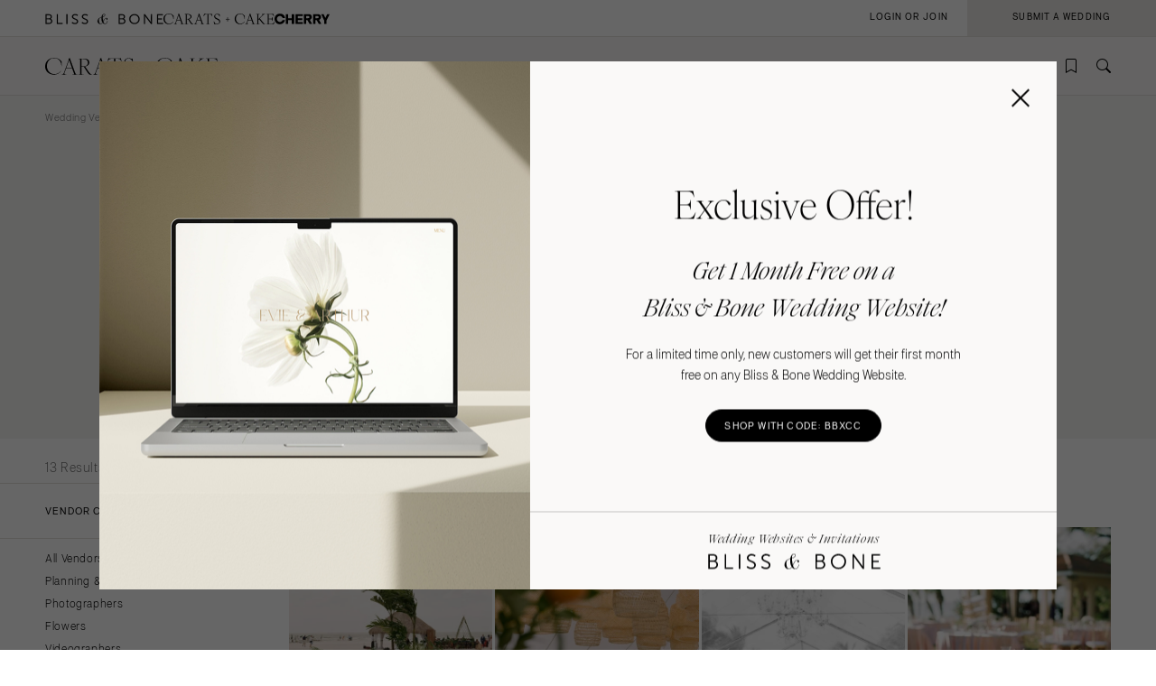

--- FILE ---
content_type: text/html; charset=UTF-8
request_url: https://caratsandcake.com/wedding-vendors/florida/tampa/wedding-rentals
body_size: 11990
content:
<!DOCTYPE HTML>
<html lang="en">
<head>
<link rel="preconnect" href="https://use.typekit.net">
<link rel="preconnect" href="https://cdnjs.cloudflare.com">
<meta charset="utf-8">
<meta name="viewport" content="width=device-width,initial-scale=1">
<meta name="theme-color" content="#ffffff">


		<title>Best Tampa Wedding Rentals &amp; Tampa Wedding Tent Rentals</title>
<meta name="description" content="Tampa Wedding Rentals: Your wedding decor should be the best—see Carats &amp; Cake&#039;s list of top Florida wedding rental companies for your dream wedding decor.">
<meta name="author" content="{author}">
<link rel="canonical" href="https://caratsandcake.com/wedding-vendors/florida/tampa/wedding-rentals">
<meta name="robots" content="INDEX, FOLLOW">

<!-- Open Graph -->
<meta property="og:title" content="Best Tampa Wedding Rentals &amp; Tampa Wedding Tent Rentals">
<meta property="og:description" content="Tampa Wedding Rentals: Your wedding decor should be the best—see Carats &amp; Cake&#039;s list of top Florida wedding rental companies for your dream wedding decor.">
<meta property="og:type" content="website">

<meta property="og:image" content="https://caratsandcake.com/_images/utility/Carats-and-Cake-fb.jpg">

<!-- Twitter Card -->
<meta name="twitter:card" content="summary">
<meta property="twitter:domain" content="https://caratsandcake.com">
<meta property="twitter:url" content="https://caratsandcake.com/wedding-vendors/florida/tampa/wedding-rentals">
<meta name="twitter:title" content="Best Tampa Wedding Rentals &amp; Tampa Wedding Tent Rentals">
<meta name="twitter:description" content="Tampa Wedding Rentals: Your wedding decor should be the best—see Carats &amp; Cake&#039;s list of top Florida wedding rental companies for your dream wedding decor.">
<meta name="twitter:image" content="https://caratsandcake.com/_images/utility/Carats-and-Cake-tw.jpg">
	

<link rel="icon" type="image/png" href="/favicon-96x96.png?v=2" sizes="96x96" />
<link rel="icon" type="image/svg+xml" href="/favicon.svg?v=2" />
<link rel="shortcut icon" href="/favicon.ico?v=2" />
<link rel="apple-touch-icon" sizes="180x180" href="/apple-touch-icon.png?v=2" />
<meta name="apple-mobile-web-app-title" content="Carats + Cake" />
<link rel="manifest" href="/site.webmanifest?v=2" />

<link rel="stylesheet preload" href="https://use.typekit.net/irr0rbw.css" type="text/css" media="all" as="style">
<link rel="stylesheet" href="https://caratsandcake.com/_css/global.css?20260113" type="text/css">

<link rel="stylesheet" href="https://caratsandcake.com/_css/search.css?20260113" type="text/css" />


<script src="https://cdnjs.cloudflare.com/ajax/libs/cash/8.1.0/cash.min.js"></script>
<script src="https://cdnjs.cloudflare.com/ajax/libs/gsap/3.13.0/gsap.min.js" integrity="sha512-NcZdtrT77bJr4STcmsGAESr06BYGE8woZdSdEgqnpyqac7sugNO+Tr4bGwGF3MsnEkGKhU2KL2xh6Ec+BqsaHA==" crossorigin="anonymous" referrerpolicy="no-referrer"></script>
<script src="https://cdnjs.cloudflare.com/ajax/libs/gsap/3.13.0/ScrollTrigger.min.js" integrity="sha512-P2IDYZfqSwjcSjX0BKeNhwRUH8zRPGlgcWl5n6gBLzdi4Y5/0O4zaXrtO4K9TZK6Hn1BenYpKowuCavNandERg==" crossorigin="anonymous" referrerpolicy="no-referrer"></script>
<script src="https://cdnjs.cloudflare.com/ajax/libs/gsap/3.13.0/ScrollToPlugin.min.js" integrity="sha512-kz526itdNcpyMs18TLPOhsnIeOIO1JywWKbbF77zR+ZKpZ4gwubXhwaURHpt5Se9AAqSK2j8ID0LnfXsB2Jkjg==" crossorigin="anonymous" referrerpolicy="no-referrer"></script>
<script src="https://caratsandcake.com/_scripts/cncMain-min.js?20260114"></script>

<script src="https://caratsandcake.com/_scripts/searchFunc-min.js?20260114"></script>



<!-- Google Tag Manager -->
<script>(function(w,d,s,l,i){w[l]=w[l]||[];w[l].push({'gtm.start':
new Date().getTime(),event:'gtm.js'});var f=d.getElementsByTagName(s)[0],
j=d.createElement(s),dl=l!='dataLayer'?'&l='+l:'';j.async=true;j.src=
'https://www.googletagmanager.com/gtm.js?id='+i+dl;f.parentNode.insertBefore(j,f);
})(window,document,'script','dataLayer','GTM-54MH59X');</script>
<!-- End Google Tag Manager -->


</head>

<body>


<!-- Google Tag Manager (noscript) -->
<noscript><iframe src="https://www.googletagmanager.com/ns.html?id=GTM-54MH59X"
height="0" width="0" style="display:none;visibility:hidden"></iframe></noscript>
<!-- End Google Tag Manager (noscript) -->



<nav id="mainNav">
	<ul>
		<li>
			<a class="dropList" title="Weddings" href="https://caratsandcake.com/featured-weddings">Weddings</a>
			<ul class="submenu">
				<li class="column list narrow">
					<div class="topHead"><span>Explore Weddings</span></div>
					<ul data-title="Explore Weddings">
						<li><a href="https://caratsandcake.com/cherry" title="Search Wedding Photos">Cherry</a></li>
						<li><a href="https://caratsandcake.com/featured-weddings" title="Explore Featured Weddings">Featured Weddings</a></li>
						<li><a href="https://caratsandcake.com/wedding-highlights" title="View the Highlight Gallery">Highlight Gallery</a></li>
						<li><a href="https://caratsandcake.com/weddings" title="All Weddings">All Weddings</a></li>
					</ul>
				</li>
				<li class="column list">
					<div class="topHead"><span>Get Featured</span></div>
					<ul data-title="Get Featured">
					<li><a rel="nofollow" class="loginButton loginAccButton" title="Join the Community">Join the Community</a></li>
						<li><a href="https://caratsandcake.com/submit-a-wedding" title="Submit a Wedding">Submit a Wedding</a></li>
						<li><a href="https://caratsandcake.com/about-cherry" title="About Cherry">About Cherry</a></li>
						<li><a href="https://caratsandcake.com/articles" title="Weddings 101">Weddings 101</a></li>
						<li><a href="https://caratsandcake.com/help-center" title="Help Center">Help Center</a></li>
					</ul>
				</li>
				<li class="column image">
				
					<div class="imgCont">
						<a href="https://caratsandcake.com/submit-a-wedding" class="topHead" title="Submit a Wedding">Submit a Wedding</a>
						<ul class="image">
							<li>
								<a href="https://caratsandcake.com/submit-a-wedding" title="Submit a Wedding">
									
										<img src="https://caratsandcake.com/_images/cache/rebecca-and-evan-samuel-lippke-3-266368-1764013248.webp" alt="Submit your Wedding to Carats & Cake" loading="lazy" width="190" height="285">
									
								</a>
							</li>
						</ul>
					</div>
				
				</li>
			</ul>
		</li>
		<li>
			<a class="dropList" title="Vendors" href="https://caratsandcake.com/featured-wedding-vendors">Vendors</a>
			<ul class="submenu">
				<li class="column list">
					<div class="topHead"><span>Build Your Vendor Team</span></div>
					<ul data-title="Build Your Vendor Team">
						
						<li><a href="https://caratsandcake.com/wedding-vendors" title="Search Wedding Vendors by Location">Search by Location</a></li>
						<li><a href="https://caratsandcake.com/wedding-vendors/wedding-planners" title="Search Wedding Planning & Design">Planning & Design</a></li>
						<li><a href="https://caratsandcake.com/wedding-vendors/wedding-photographers" title="Search Wedding Photographers">Photographers</a></li> 
						<li><a href="https://caratsandcake.com/wedding-vendors/wedding-florists" title="Search Wedding Florists">Flowers</a></li>
						<li><a href="https://caratsandcake.com/wedding-vendors/wedding-videographers" title="Search Wedding Videographers">Videographers</a></li>
						<li><a href="https://caratsandcake.com/wedding-vendors/wedding-content-creators" title="Search Content Creators">Content Creators</a></li>
						<li><a href="https://caratsandcake.com/wedding-vendors/wedding-caterers" title="Search Wedding Caterers">Catering</a></li>
						<li><a href="https://caratsandcake.com/wedding-vendors/wedding-cakes" title="Search Wedding Cakes">Cakes</a></li>
						<li><a href="https://caratsandcake.com/wedding-vendors/wedding-websites" title="Search Wedding Websites">Wedding Websites</a></li>
						<li><a href="https://caratsandcake.com/wedding-vendors/wedding-invitations" title="Search Wedding Invitations">Invitations</a></li>
						<li><a href="https://caratsandcake.com/wedding-vendors/online-wedding-invitations" title="Search Online Invitations">Online Invitations</a></li>
						<li><a href="https://caratsandcake.com/wedding-vendors/wedding-stationery" title="Search Wedding Stationery">Stationery</a></li>
						<li><a href="https://caratsandcake.com/wedding-vendors/wedding-hair-and-makeup" title="Search Wedding Hair & Makeup">Hair & Makeup</a></li>
						<li><a href="https://caratsandcake.com/wedding-vendors/wedding-bands" title="Search Wedding Bands">Bands</a></li>
						<li><a href="https://caratsandcake.com/wedding-vendors/wedding-djs" title="Search Wedding DJs">DJs</a></li>
						<li><a href="https://caratsandcake.com/wedding-vendors/wedding-music" title="Search Wedding Musicians">Music</a></li>
						<li><a href="https://caratsandcake.com/wedding-vendors/wedding-entertainment" title="Search Wedding Entertainment">Entertainment</a></li>
						<li><a href="https://caratsandcake.com/wedding-vendors/wedding-decor" title="Search Wedding Lighting & Decor">Lighting & Decor</a></li>
						<li><a href="https://caratsandcake.com/wedding-vendors/wedding-rentals" title="Search Wedding Rentals">Rentals</a></li>
						<li><a href="https://caratsandcake.com/wedding-vendors/wedding-officiants" title="Search Wedding Officiants">Officiants</a></li>
						<li><a href="https://caratsandcake.com/wedding-vendors/wedding-dresses" title="Search Wedding Dresses">Dresses</a></li>
						<li><a href="https://caratsandcake.com/wedding-vendors/wedding-shoes" title="Search Wedding Shoes">Shoes</a></li>
						<li><a href="https://caratsandcake.com/wedding-vendors/wedding-hair-accessories" title="Search Wedding Hair Accessories">Hair Accessories</a></li>
						<li><a href="https://caratsandcake.com/wedding-vendors/bridesmaid-dresses" title="Search Wedding Bridesmaid Dresses">Bridesmaid Dresses</a></li>
						<li><a href="https://caratsandcake.com/wedding-vendors/wedding-suits-wedding-tuxedos" title="Search Wedding Suits & Tuxedos">Suits & Tuxedos</a></li>
						<li><a href="https://caratsandcake.com/wedding-vendors/wedding-rings" title="Search Wedding Rings & Jewelry">Rings & Jewelry</a></li>
						<li><a href="https://caratsandcake.com/wedding-vendors/wedding-transportation-limos" title="Search Wedding Transportation & Limos">Transportation</a></li>
						<li><a href="https://caratsandcake.com/wedding-vendors/wedding-favors-gifts" title="Search Wedding Favors & Gifts">Favors & Gifts</a></li>


					</ul>
				</li>
				<li class="column list narrow">
					<div class="topHead"><span>For Vendors</span></div>
					<ul data-title="For Vendors">
						<li><a href="https://caratsandcake.com/why-carats-and-cake" title="Why Carats & Cake">Why Carats & Cake</a></li>
						<li><a href="https://caratsandcake.com/membership-features-and-pricing" title="Membership Features">Membership Features</a></li>
					<li><a rel="nofollow" class="loginButton loginAccButton" title="Create a Free Profile">Create a Free Profile</a></li>
						<li><a href="https://caratsandcake.com/submit-a-wedding" title="Submit a Wedding">Submit a Wedding</a></li>
						<li><a href="https://caratsandcake.com/help-center/claim-existing-profile" title="How to Claim an Existing Profile">How to Claim an Existing Profile</a></li>
					</ul>
				</li>
				<li class="column image">
				
					<div class="imgCont">
						<a href="https://caratsandcake.com/wedding-vendors" class="topHead" title="Explore Vendors">Explore Vendors</a>
						<ul class="image">
							<li>
								<a href="https://caratsandcake.com/wedding-vendors" title="Explore Vendors">
									
										<img src="https://caratsandcake.com/_images/cache/Barnes-Foundation-Wedding-00025-266367-1764013240.webp" alt="See Carats & Cake featured wedding vendors" loading="lazy" width="190" height="285">
									
								</a>
							</li>
						</ul>
					</div>
				
				</li>
			</ul>
		</li>
		<li>
			<a class="dropList" title="Venues" href="https://caratsandcake.com/featured-wedding-venues">Venues</a>
			<ul class="submenu">
				<li class="column list">
					<div class="topHead"><span>Find Your Venue</span></div>
					<ul data-title="Find Your Venue">
						
						<li><a href="https://caratsandcake.com/wedding-venues" title="Search Wedding Venues by Location">Search by Location</a></li>
						<li><a href="https://caratsandcake.com/wedding-venues/hotel" title="Search Resort & Hotel Wedding Venues">Resort & Hotel</a></li>
						<li><a href="https://caratsandcake.com/wedding-venues/event-space" title="Search Event Space Weddding Venues">Event Space</a></li> 
						<li><a href="https://caratsandcake.com/wedding-venues/vineyard" title="Search Vineyard Wedding Venues">Vineyard</a></li>
						<li><a href="https://caratsandcake.com/wedding-venues/estate" title="Search Estate Wedding Venues">Estate</a></li>
						<li><a href="https://caratsandcake.com/wedding-venues/country-club" title="Search Country Club Wedding Venues">Country Club</a></li>
						<li><a href="https://caratsandcake.com/wedding-venues/barn" title="Search Barn Wedding Venues">Barn</a></li>
						<li><a href="https://caratsandcake.com/wedding-venues/museum" title="Search Museum Wedding Venues">Museum</a></li>
						<li><a href="https://caratsandcake.com/wedding-venues/restaurant" title="Search Restaurant Wedding Venues">Restaurant</a></li>
						<li><a href="https://caratsandcake.com/wedding-venues/beach" title="Search Beach Wedding Venues">Beach</a></li>
						<li><a href="https://caratsandcake.com/wedding-venues/desert" title="Search Desert Wedding Venues">Desert</a></li>
						<li><a href="https://caratsandcake.com/wedding-venues/garden" title="Search Garden Wedding Venues">Garden</a></li>
						<li><a href="https://caratsandcake.com/wedding-venues/mountain" title="Search Mountain Wedding Venues">Mountain</a></li>
						<li><a href="https://caratsandcake.com/wedding-venues/outdoor" title="Search Outdoor Wedding Venues">Outdoor</a></li>
						<li><a href="https://caratsandcake.com/wedding-venues/waterfront" title="Search Waterfront Wedding Venues">Waterfront</a></li>
					</ul>
				</li>
				<li class="column list narrow">
					<div class="topHead"><span>For Venues</span></div>
					<ul data-title="For Vendors">
						<li><a href="https://caratsandcake.com/why-carats-and-cake" title="Why Carats & Cake">Why Carats & Cake</a></li>
						<li><a href="https://caratsandcake.com/membership-features-and-pricing" title="Membership Features">Membership Features</a></li>
					<li><a rel="nofollow" class="loginButton loginAccButton" title="Create a Free Profile">Create a Free Profile</a></li>
						<li><a href="https://caratsandcake.com/submit-a-wedding" title="Submit a Wedding">Submit a Wedding</a></li>
						<li><a href="https://caratsandcake.com/help-center/claim-existing-profile" title="How to Claim an Existing Profile">How to Claim an Existing Profile</a></li>
					</ul>
				</li>
				<li class="column image">
				
					<div class="imgCont">
						<a href="https://caratsandcake.com/wedding-venues" class="topHead" title="Explore Venues">Explore Venues</a>
						<ul class="image">
							<li>
								<a href="https://caratsandcake.com/wedding-venues" title="Explore Venues">
									
										<img src="https://caratsandcake.com/_images/cache/Shabei-and-Xiancong-Carmen-de-Los-Chapiteles-030-266366-1764013203.webp" alt="" loading="lazy" width="190" height="285">
									
								</a>
							</li>
						</ul>
					</div>
				
				</li>
			</ul>
		</li>
		<li>
			<a class="dropList" title="Venues" href="https://caratsandcake.com/why-carats-and-cake">Community</a>
			<ul class="submenu">
				<li class="column list narrow">
					<div class="topHead"><span>For Vendors & Venues</span></div>
					<ul data-title="For Vendors & Venues">
						<li><a href="https://caratsandcake.com/why-carats-and-cake" title="Why Carats & Cake">Why Carats & Cake</a></li>
						<li><a href="https://caratsandcake.com/membership-features-and-pricing" title="Membership Features">Membership Features</a></li>
					<li><a rel="nofollow" class="loginButton loginAccButton" title="Create a Free Profile">Create a Free Profile</a></li>
						<li><a href="https://caratsandcake.com/help-center/claim-existing-profile" title="How to Claim an Existing Profile">How to Claim an Existing Profile</a></li>
						<li><a href="https://caratsandcake.com/submit-a-wedding" title="Submit a Wedding">Submit a Wedding</a></li>
						<li><a href="https://caratsandcake.com/how-wedding-submissions-work" title="Lifecycle of a Submission">Lifecycle of a Submission</a></li>
					</ul>
				</li>
				<li class="column list">
					<div class="topHead"><span>For Couples</span></div>
					<ul data-title="For Couples">
					<li><a rel="nofollow" class="loginButton loginAccButton" title="Join the Community">Join the Community</a></li>
						<li><a href="https://caratsandcake.com/submit-a-wedding" title="Submit my Wedding">Submit my Wedding</a></li>
						<li><a href="https://caratsandcake.com/articles" title="Weddings 101">Weddings 101</a></li>
					</ul>
				</li>
				<li class="column image">
				
					<div class="imgCont">
						<a href="https://caratsandcake.com/account" class="topHead" title="Join the Community">Join the Community</a>
						<ul class="image">
							<li>
								<a href="https://caratsandcake.com/account" title="Join the Community">
									
										<img src="https://caratsandcake.com/_images/cache/sammy-richard-alice-mahran-join-2-266369-1764013255.webp" alt="" loading="lazy" width="190" height="285">
									
								</a>
							</li>
						</ul>
					</div>
				
				</li>
			</ul>
		</li>
	</ul>
</nav>

	
	<div id="mainContent">
	
		<header>
			<div class="topHeader">
				<div class="logoCont">
					<a href="https://blissandbone.com" class="logoSmall bandb" title="Find the Best Wedding Website and Top Websites for Weddings"></a>
					<a href="https://caratsandcake.com/" class="logoSmall candc" title="See the latest Weddings to Find a Wedding Venue and Build Your Wedding Vendor Team"></a>
					<a href="/cherry" class="logoSmall cherry" title="Search wedding photos"></a>
				</div>
			</div>
			<div class="navHeader">
				<a href="https://caratsandcake.com/" class="logo" title="See the latest Weddings to Find a Wedding Venue and Build Your Wedding Vendor Team"></a>
				<div id="topNav">
					<ul>
						
						<li><a rel="nofollow" class="icon-bookmark loginButton loginAccButton" title="Inspiration"></a></li>
						<li><a href="https://caratsandcake.com/search" class="icon-search" title="Search the site by typing in keywords"></a></li>
					</ul>
					<a class="menu" title="Open Menu"></a>
				</div>
			</div>
		</header>
		
		<div class="accountCont">
			<a rel="nofollow" class="accountNavLink loginHide loginAccButton"><span>Account</span></a>
			<ul class="accountNav">
				<li><a href="/account">Profile</a></li>
				<li><a href="/cherry/collections">Collections &#127826</a></li>
				<li><a href="https://caratsandcake.com/?ACT=16">Log Out</a></li>
			</ul>
			<a rel="nofollow" class="loginShow loginButton loginAccButton"><span>Login or Join</span></a>
			<a rel="nofollow" href="/submit-a-wedding" class="joinNow"><span>Submit a Wedding<span></a>
		</div>
		
		<script src="https://caratsandcake.com/_scripts/navigation-min.js?20260114"></script>
		
		





	


	
	<div class="searchSection">
		<section class="breadcrumb">
			<div class="breadcrumb-links smallText">
				
				<a href="https://caratsandcake.com/wedding-vendors" title="Wedding Vendors">Wedding Vendors</a> / 
				<a href="https://caratsandcake.com/wedding-vendors/florida" title="Florida Wedding Vendors">Florida Wedding Vendors</a> / <a href="https://caratsandcake.com/wedding-vendors/florida/tampa">Tampa Wedding Vendors</a> / 
				
				Tampa Wedding Rentals
			</div>
		</section>
		<section class="content" style="padding-top:0;">
			<div class="text">
				<h1>Tampa Wedding Rentals</h1>
				<p>Your ultimate source for Tampa wedding rentals is here. Browse our list of top wedding rental companies—from table linens to tents to lighting—and see photos of Tampa weddings with their designs. Then connect with your favorites.</p>
			</div>
			
	
	
	



<div id="searchWidget" data-action="/search" data-xid="">
	<div class="tabBar">
		<div class="categoryTab smallText"><a class="icon-rings " data-category="weddings" title="Weddings" rel="nofollow"><span>Weddings</span></a></div>
		<div class="categoryTab smallText"><a class="icon-vendors select" data-category="vendors" title="Vendors" rel="nofollow"><span>Vendors</span></a></div>
		<div class="categoryTab smallText"><a class="icon-venue " data-category="venues" title="Venues" rel="nofollow"><span>Venues</span></a></div>
	</div>
	<div class="searchBar">
		<div class="dropdown select">
			<div class="selectCustom">
				
				<div class="dropdownOptions dropdownOptionsLocation"><span>Select Location</span></div>
			</div>
			<div class="selectCont">
				<div class="selectDrop locations">
					<div class="listHead">
						<div class="locationHead preHeader"><a data-loc="us" class="select" title="United States" rel="nofollow">United States</a></div>
						<div class="locationHead preHeader"><a data-loc="int" title="International" rel="nofollow">International</a></div>
					</div>
					<ul class="listItems headings us select">
						<li style="width:100%;"><a class="onlineOnly" data-value="74996">Online Only</a></li>
						<li><a data-value="1,2" >Alabama</a>
							<ul>
								<li><a data-value="1" >Birmingham</a></li>
								<li><a data-value="2" >Montgomery</a></li>
							</ul>
						</li>
						<li><a data-value="3,alaska" >Alaska</a>
							<ul>
								<li><a data-value="3,anchorage" >Anchorage</a></li>
							</ul>
						</li>
						<li><a data-value="4,5,67388,6" >Arizona</a>
							<ul>
								<li><a data-value="4" >Phoenix </a></li>
								<li><a data-value="5" >Scottsdale</a></li>
								<li><a data-value="67388" >Sedona </a></li>
								<li><a data-value="6" >Tucson </a></li>
							</ul>
						</li>
						<li><a data-value="7,arkansas" >Arkansas</a>
							<ul>
								<li><a data-value="7,little-rock" >Little Rock</a></li>
							</ul>
						</li>
						<li><a data-value="8,9,10,11,12,13,14,15,16,17,18,19" >California</a>
							<ul>
								<li><a data-value="8" >Fresno</a></li>
								<li><a data-value="9" >Lake Tahoe</a></li>
								<li><a data-value="10" >Los Angeles</a></li>
								<li><a data-value="11" >Monterey</a></li>
								<li><a data-value="12" >Napa</a></li>
								<li><a data-value="13" >Orange County</a></li>
								<li><a data-value="14" >Palm Springs</a></li>
								<li><a data-value="15" >Sacramento</a></li>
								<li><a data-value="16" >San Diego</a></li>
								<li><a data-value="17" >San Francisco</a></li>
								<li><a data-value="18" >Santa Barbara</a></li>
								<li><a data-value="19" >Sonoma</a></li>
							</ul>
						</li>
						<li><a data-value="20,21,58414" >Colorado</a>
							<ul>
								<li><a data-value="20" >Aspen</a></li>
								<li><a data-value="21" >Denver</a></li>
								<li><a data-value="58414" >Vail</a></li>
							</ul>
						</li>
						<li><a data-value="22,23" >Connecticut</a>
							<ul>
								<li><a data-value="22" >Greenwich</a></li>
								<li><a data-value="23" >Hartford</a></li>
							</ul>
						</li>
						<li><a data-value="24,delaware" >Delaware</a>
							<ul>
								<li><a data-value="24,wilmington" >Wilmington</a></li>
							</ul>
						</li>
						<li><a data-value="130,61284,25,26,27,28,67387,29,30" >Florida</a>
							<ul>
								<li><a data-value="130" >Fort Lauderdale</a></li>
								<li><a data-value="61284" >Gainesville</a></li>
								<li><a data-value="25" >Jacksonville</a></li>
								<li><a data-value="26" >Miami</a></li>
								<li><a data-value="27" >Naples</a></li>
								<li><a data-value="28" >Orlando</a></li>
								<li><a data-value="67387" >Palm Beach</a></li>
								<li><a data-value="29" >Tallahassee</a></li>
								<li><a data-value="30" class="select">Tampa</a></li>
							</ul>
						</li>
						<li><a data-value="31,32" >Georgia</a>
							<ul>
								<li><a data-value="31" >Atlanta</a></li>
								<li><a data-value="32" >Savannah</a></li>
							</ul>
						</li>
						<li><a data-value="33,34,81763" >Hawaii</a>
							<ul>
								<li><a data-value="33" >Big Island</a></li>
								<li><a data-value="34" >Maui</a></li>
								<li><a data-value="81763" >Oahu</a></li>
							</ul>
						</li>
						<li><a data-value="35,idaho" >Idaho</a>
							<ul>
								<li><a data-value="35,boise" >Boise</a></li>
							</ul>
						</li>
						<li><a data-value="36,37" >Illinois</a>
							<ul>
								<li><a data-value="36" >Chicago</a></li>
								<li><a data-value="37" >Springfield</a></li>
							</ul>
						</li>
						<li><a data-value="38,indiana" >Indiana</a>
							<ul>
								<li><a data-value="38,indianapolis" >Indianapolis</a></li>
							</ul>
						</li>
						<li><a data-value="39,iowa" >Iowa</a>
							<ul>
								<li><a data-value="39,des-moines" >Des Moines</a></li>
							</ul>
						</li>
						<li><a data-value="40,kansas" >Kansas</a>
							<ul>
								<li><a data-value="40,kansas-city" >Kansas City</a></li>
							</ul>
						</li>
						<li><a data-value="41,kentucky" >Kentucky</a>
							<ul>
								<li><a data-value="41,louisville" >Louisville</a></li>
							</ul>
						</li>
						<li><a data-value="42,43" >Louisiana</a>
							<ul>
								<li><a data-value="42" >New Orleans</a></li>
								<li><a data-value="43" >Shreveport</a></li>
							</ul>
						</li>
						<li><a data-value="44,maine" >Maine</a>
							<ul>
								<li><a data-value="44,portland" >Portland</a></li>
							</ul>
						</li>
						<li><a data-value="45,maryland" >Maryland</a>
							<ul>
								<li><a data-value="45,baltimore" >Baltimore</a></li>
							</ul>
						</li>
						<li><a data-value="46,47,48" >Massachusetts</a>
							<ul>
								<li><a data-value="46" >Boston</a></li>
								<li><a data-value="47" >Cape Cod</a></li>
								<li><a data-value="38" >Lenox</a></li>
							</ul>
						</li>
						<li><a data-value="49,50,51" >Michigan</a>
							<ul>
								<li><a data-value="49" >Detroit</a></li>
								<li><a data-value="50" >Grand Rapids</a></li>
								<li><a data-value="51" >Northern Michigan</a></li>
							</ul>
						</li>
						<li><a data-value="52,minnesota" >Minnesota</a>
							<ul>
								<li><a data-value="52,minneapolis" >Minneapolis</a></li>
							</ul>
						</li>
						<li><a data-value="53,mississippi" >Mississippi</a>
							<ul>
								<li><a data-value="53,jackson" >Jackson</a></li>
							</ul>
						</li>
						<li><a data-value="54,55,56" >Missouri</a>
							<ul>
								<li><a data-value="54" >Kansas City</a></li>
								<li><a data-value="55" >Springfield</a></li>
								<li><a data-value="56" >St Louis</a></li>
							</ul>
						</li>
						
						<li><a class="onlineOnly" style="padding-top:30px;">&nbsp;</a></li>

						<li><a data-value="57,montana" >Montana</a>
							<ul>
								<li><a data-value="57,bozeman" >Bozeman</a></li>
							</ul>
						</li>
						<li><a data-value="58,nebraska" >Nebraska</a>
							<ul>
								<li><a data-value="58,lincoln" >Lincoln</a></li>
							</ul>
						</li>
						<li><a data-value="59,60" >Nevada</a>
							<ul>
								<li><a data-value="59" >Las Vegas</a></li>
								<li><a data-value="60" >Reno</a></li>
							</ul>
						</li>
						<li><a data-value="61,new-hampshire" >New Hampshire</a>
							<ul>
								<li><a data-value="61,manchester" >Manchester</a></li>
							</ul>
						</li>
						<li><a data-value="64,65" >New Jersey</a>
							<ul>
								<li><a data-value="64" >Northern New Jersey</a></li>
								<li><a data-value="65" >Southern New Jersey</a></li>
							</ul>
						</li>
						<li><a data-value="66,59444" >New Mexico</a>
							<ul>
								<li><a data-value="66" >Albuquerque</a></li>
								<li><a data-value="59444" >Santa Fe</a></li>
							</ul>
						</li>
						<li><a data-value="67,68,69,70,71,72,73,74,75" >New York</a>
							<ul>
								<li><a data-value="67" >Albany</a></li>
								<li><a data-value="68" >Brooklyn</a></li>
								<li><a data-value="69" >Buffalo</a></li>
								<li><a data-value="74" >Hamptons</a></li>
								<li><a data-value="70" >Long Island</a></li>
								<li><a data-value="71" >New York City</a></li>
								<li><a data-value="72" >Rochester</a></li>
								<li><a data-value="73" >Syracuse</a></li>
								<li><a data-value="75" >Westchester</a></li>
							</ul>
						</li>
						<li><a data-value="77,79,80" >North Carolina</a>
							<ul>
								<li><a data-value="77" >Charlotte</a></li>
								<li><a data-value="79" >Outer Banks</a></li>
								<li><a data-value="80" >Raleigh</a></li>
							</ul>
						</li>
						<li><a data-value="81,north-dakota" >North Dakota</a>
							<ul>
								<li><a data-value="81,fargo" >Fargo</a></li>
							</ul>
						</li>
						<li><a data-value="83,84,85" >Ohio</a>
							<ul>
								<li><a data-value="83" >Cincinnati</a></li>
								<li><a data-value="84" >Cleveland</a></li>
								<li><a data-value="85" >Columbus</a></li>
							</ul>
						</li>
						<li><a data-value="86,67389" >Oklahoma</a>
							<ul>
								<li><a data-value="86" >Oklahoma City</a></li>
								<li><a data-value="67389" >Tulsa</a></li>
							</ul>
						</li>
						<li><a data-value="87,oregon" >Oregon</a>
							<ul>
								<li><a data-value="87,portland" >Portland</a></li>
							</ul>
						</li>
						<li><a data-value="88,89,90,91,92" >Pennsylvania</a>
							<ul>
								<li><a data-value="88" >Allentown</a></li>
								<li><a data-value="89" >Harrisburg</a></li>
								<li><a data-value="90" >Philadelphia</a></li>
								<li><a data-value="91" >Pittsburgh</a></li>
								<li><a data-value="92" >Scranton</a></li>
							</ul>
						</li>
						<li><a data-value="62,63" >Rhode Island</a>
							<ul>
								<li><a data-value="62" >Newport</a></li>
								<li><a data-value="63" >Providence</a></li>
							</ul>
						</li>
						<li><a data-value="76,78" >South Carolina</a>
							<ul>
								<li><a data-value="76" >Charleston</a></li>
								<li><a data-value="78" >Columbia</a></li>
							</ul>
						</li>
						<li><a data-value="82,south-dakota" >South Dakota</a>
							<ul>
								<li><a data-value="82,sioux-falls" >Sioux Falls</a></li>
							</ul>
						</li>
						<li><a data-value="93,94,95" >Tennessee</a>
							<ul>
								<li><a data-value="93" >Knoxville</a></li>
								<li><a data-value="94" >Memphis</a></li>
								<li><a data-value="95" >Nashville</a></li>
							</ul>
						</li>
						<li><a data-value="96,97,98,99,100" >Texas</a>
							<ul>
								<li><a data-value="96" >Austin</a></li>
								<li><a data-value="97" >Dallas</a></li>
								<li><a data-value="98" >El Paso</a></li>
								<li><a data-value="99" >Houston</a></li>
								<li><a data-value="100" >San Antonio</a></li>
							</ul>
						</li>
						<li><a data-value="81764,101" >Utah</a>
							<ul>
								<li><a data-value="81764" >Park City</a></li>
								<li><a data-value="101" >Salt Lake City</a></li>
							</ul>
						</li>
						<li><a data-value="102,vermont" >Vermont</a>
							<ul>
								<li><a data-value="102,burlington" >Burlington</a></li>
							</ul>
						</li>
						<li><a data-value="103,104,105" >Virginia</a>
							<ul>
								<li><a data-value="103" >Charlottesville</a></li>
								<li><a data-value="104" >Richmond</a></li>
								<li><a data-value="105" >Virginia Beach</a></li>
							</ul>
						</li>
						<li><a data-value="106,107,108" >Washington</a>
							<ul>
								<li><a data-value="106" >Seattle</a></li>
								<li><a data-value="107" >Spokane</a></li>
								<li><a data-value="108" >Tacoma</a></li>
							</ul>
						</li>
						<li><a data-value="109" >Washington DC</a>
							<ul>
								<li></li>
							</ul>
						</li>
						<li><a data-value="110,west-virginia" >West Virginia</a>
							<ul>
								<li><a data-value="110,charleston" >Charleston</a></li>
							</ul>
						</li>
						<li><a data-value="111,112" >Wisconsin</a>
							<ul>
								<li><a data-value="111" >Green Bay</a></li>
								<li><a data-value="112" >Milwaukee</a></li>
							</ul>
						</li>
						<li><a data-value="113,114" >Wyoming</a>
							<ul>
								<li><a data-value="113" >Cheyenne</a></li>
								<li><a data-value="114" >Jackson Hole</a></li>
							</ul>
						</li>
						<br>
						<br>
					</ul>
					<ul class="listItems headings int">
						<li><a class="onlineOnly" data-value="74996">Online Only</a></li>
						<li><a data-value="128" >Africa</a>
							<ul>
								<li></li>
							</ul>
						</li>
						<li><a data-value="127" >Asia</a>
							<ul>
								<li></li>
							</ul>
						</li>
						<li><a data-value="125" >Australia</a>
							<ul>
								<li></li>
							</ul>
						</li>
						<li><a data-value="67118" >Bahamas</a>
							<ul>
								<li></li>
							</ul>
						</li>
						<li><a data-value="14488" >Canada</a>
							<ul>
								<li></li>
							</ul>
						</li>
						<li><a data-value="115" >Caribbean</a>
							<ul>
								<li></li>
							</ul>
						</li>
						<li><a data-value="67390" >Central America</a>
							<ul>
								<li></li>
							</ul>
						</li>
						<li><a data-value="99264,120,81762,123,119,85418,121,122" >Europe</a>
							<ul>
								<li><a data-value="99264" >Austria</a></li>
								<li><a data-value="120" >France</a></li>
								<li><a data-value="94962" >Germany</a></li>
								<li><a data-value="81762" >Greece</a></li>
								<li><a data-value="123" >Ireland</a></li>
								<li><a data-value="119" >Italy</a>
								<li><a data-value="85418" >Portugal</a></li>
								<li><a data-value="121" >Spain</a></li>
								<li><a data-value="122" >UK</a></li>
							</ul>
						</li>
						<li><a data-value="117,116,67034,71550,118" >Mexico</a>
							<ul>
								<li><a data-value="117" >Cancun</a></li>
								<li><a data-value="116" >Los Cabos</a></li>
								<li><a data-value="67034" >Merida</a></li>
								<li><a data-value="71550" >Mexico City</a></li>
								<li><a data-value="118" >Puerto Vallarta</a>
							</ul>
						</li>
						<li><a data-value="126" >New Zealand</a>
							<ul>
								<li></li>
							</ul>
						</li>
						<li><a data-value="129" >South America</a>
						<br>
						<br>
						<br>
						<br>
						<br>
						<br>
						<br>
						<br>
						<br>
						<br>
						<br>
						<br>
						</li>
					</ul>
				</div>	
			</div>
		</div>
		<div class="dropdown category weddings ">
			<div class="selectCustom">
				<div class="dropdownOptions"><span>Select Wedding Style</span></div>
			</div>
			<div class="selectCont">
				<div class="selectDrop">
					<ul class="listItems select">
						<li><a data-value="1">Boho</a></li>
						<li><a data-value="3">Classic</a></li>
						<li><a data-value="4">Edgy</a></li>
						<li><a data-value="5">Formal</a></li>
						<li><a data-value="2">Glam</a></li>
						<li><a data-value="6">Industrial</a></li>
						<li><a data-value="7">Modern</a></li>
						<li><a data-value="8">Rustic</a></li>
						<li><a data-value="9">Vintage</a></li>
						<li><a data-value="10">Intimate</a></li>
						<li><a data-value="11">Elopement</a></li>
						<li><a data-value="12">Indoor</a></li>
						<li><a data-value="13">Outdoor</a></li>
						<li><a data-value="14">Country</a></li>
						<li><a data-value="15">Desert</a></li>
						<li><a data-value="16">Forest</a></li>
						<li><a data-value="17">Garden</a></li>
						<li><a data-value="18">Mountain</a></li>
						<li><a data-value="19">Beach</a></li>
						<li><a data-value="20">Waterfront</a></li>
					</ul>
				</div>	
			</div>
		</div>
		<div class="dropdown category vendors select">
			<div class="selectCustom">
				<div class="dropdownOptions"><span>Select Vendor Category</span></div>
			</div>
			<div class="selectCont">
				<div class="selectDrop">
					<ul class="listItems select">
						<li><a data-value="14489">Planning & Design</a></li>
						<li><a data-value="14490">Photographers</a></li> 
						<li><a data-value="14492">Flowers</a></li>
						<li><a data-value="14493">Videographers</a></li>
						<li><a data-value="74143">Content Creators</a></li>
						<li><a data-value="14494">Catering</a></li>
						<li><a data-value="14495">Cakes</a></li>
						<li><a data-value="73151">Wedding Websites</a></li>
						<li><a data-value="14496">Invitations</a></li>
						<li><a data-value="73150">Online Invitations</a></li>
						<li><a data-value="83748">Stationery</a></li>
						<li><a data-value="14497">Hair & Makeup</a></li>
						<li><a data-value="14498">Bands</a></li>
						<li><a data-value="14499">DJs</a></li>
						<li><a data-value="14500">Music</a></li>
						<li><a data-value="83749">Entertainment</a></li>
						<li><a data-value="14501">Lighting & Decor</a></li>
						<li><a data-value="14502" class="select">Rentals</a></li>
						<li><a data-value="14503">Officiants</a></li>
						<li><a data-value="14504">Dresses</a></li>
						<li><a data-value="14505">Shoes</a></li>
						<li><a data-value="14506">Hair Accessories</a></li>
						<li><a data-value="14507">Bridesmaid Dresses</a></li>
						<li><a data-value="14508">Suits & Tuxedos</a></li>
						<li><a data-value="14509">Rings & Jewelry</a></li>
						<li><a data-value="83750">Transportation</a></li>
						<li><a data-value="83751">Favors & Gifts</a></li>

	
					</ul>
				</div>	
			</div>
		</div>
		<div class="dropdown category venues ">
			<div class="selectCustom">
				<div class="dropdownOptions preHeader"><span>Select Venue Type</span></div>
			</div>
			<div class="selectCont">
				<div class="selectDrop">
					<ul class="listItems select">
						<li><a data-value="23820">Resort & Hotel</a></li>
						<li><a data-value="23821">Event Space</a></li> 
						<li><a data-value="23822">Vineyard</a></li>
						<li><a data-value="23823">Estate</a></li>
						<li><a data-value="23824">Country Club</a></li>
						<li><a data-value="23825">Barn</a></li>
						<li><a data-value="23826">Museum</a></li>
						<li><a data-value="23827">Restaurant</a></li>
						<li><a data-value="23829">Beach</a></li>
						<li><a data-value="23830">Desert</a></li>
						<li><a data-value="23831">Garden</a></li>
						<li><a data-value="23832">Mountain</a></li>
						<li><a data-value="23833">Outdoor</a></li>
						<li><a data-value="23834">Waterfront</a></li>
					</ul>
				</div>	
			</div>
		</div>
		<a class="button large" title="Browse"><span>Browse</span></a>
	</div>
</div>

<script src="https://caratsandcake.com/_scripts/searchWidget-min.js?20260114"></script>

		</section>
	</div>


	
	<div id="searchResults">
		<aside>
			<div class="resultsCount">
				<p>13 Results</p>
			</div>
			

			
			<div class="filterList">
				<div class="selectButton open">
					<div class="filterHeader smallText"><span>Vendor Category</span></div>
				</div>



	
				<ul class="listItems">
					<li><a href="https://caratsandcake.com/wedding-vendors/florida" title="All Vendors">All Vendors</a></li> 
					<li><a href="https://caratsandcake.com/wedding-vendors/florida/tampa/wedding-planners" title="Wedding Planners">Planning & Design</a></li>
					<li><a href="https://caratsandcake.com/wedding-vendors/florida/tampa/wedding-photographers" title="Wedding Photographers">Photographers</a></li> 
					<li><a href="https://caratsandcake.com/wedding-vendors/florida/tampa/wedding-florists" title="Wedding Flowers">Flowers</a></li>
					<li><a href="https://caratsandcake.com/wedding-vendors/florida/tampa/wedding-videographers" title="Wedding Videographers">Videographers</a></li>
					<li><a href="https://caratsandcake.com/wedding-vendors/florida/tampa/wedding-content-creators" title="Wedding Content Creators">Content Creators</a></li>
					<li><a href="https://caratsandcake.com/wedding-vendors/florida/tampa/wedding-caterers" title="Wedding Catering">Catering</a></li>
					<li><a href="https://caratsandcake.com/wedding-vendors/florida/tampa/wedding-cakes" title="Wedding Cakes">Cakes</a></li>
					<li><a href="https://caratsandcake.com/wedding-vendors/florida/tampa/wedding-websites" title="Wedding Websites">Wedding Websites</a></li>
					<li><a href="https://caratsandcake.com/wedding-vendors/florida/tampa/wedding-invitations" title="Weddomg Invitations">Invitations</a></li>
					<li><a href="https://caratsandcake.com/wedding-vendors/florida/tampa/online-wedding-invitations" title="Online Invitations">Online Invitations</a></li>
					<li><a href="https://caratsandcake.com/wedding-vendors/florida/tampa/wedding-stationery" title="Weddting Stationery">Stationery</a></li>
					<li><a href="https://caratsandcake.com/wedding-vendors/florida/tampa/wedding-hair-and-makeup" title="Wedding Hair & Makeup">Hair & Makeup</a></li>
					<li><a href="https://caratsandcake.com/wedding-vendors/florida/tampa/wedding-bands" title="Wedding Bands">Bands</a></li>
					<li><a href="https://caratsandcake.com/wedding-vendors/florida/tampa/wedding-djs" title="Wedding DJs">DJs</a></li>
					<li><a href="https://caratsandcake.com/wedding-vendors/florida/tampa/wedding-music" title="Wedding Music">Music</a></li>
					<li><a href="https://caratsandcake.com/wedding-vendors/florida/tampa/wedding-entertainment" title="Weddting Entertainment">Entertainment</a></li>
					<li><a href="https://caratsandcake.com/wedding-vendors/florida/tampa/wedding-decor" title="Wedding Lighting & Decor">Lighting & Decor</a></li>
					<li><a href="https://caratsandcake.com/wedding-vendors/florida/tampa/wedding-rentals" class="select" title="Wedding Rentals">Rentals</a></li>
					<li><a href="https://caratsandcake.com/wedding-vendors/florida/tampa/wedding-officiants" title="Wedding Officiants">Officiants</a></li>
					<li><a href="https://caratsandcake.com/wedding-vendors/florida/tampa/wedding-dresses" title="Wedding Dresses">Dresses</a></li>
					<li><a href="https://caratsandcake.com/wedding-vendors/florida/tampa/wedding-shoes" title="Wedding Shoes">Shoes</a></li>
					<li><a href="https://caratsandcake.com/wedding-vendors/florida/tampa/wedding-hair-accessories" title="Wedding Hair Accessories">Hair Accessories</a></li>
					<li><a href="https://caratsandcake.com/wedding-vendors/florida/tampa/bridesmaid-dresses" title="Bridesmaid Dresses">Bridesmaid Dresses</a></li>
					<li><a href="https://caratsandcake.com/wedding-vendors/florida/tampa/wedding-suits-wedding-tuxedos" title="Wedding Suits & Tuxedos">Suits & Tuxedos</a></li>
					<li><a href="https://caratsandcake.com/wedding-vendors/florida/tampa/wedding-rings" title="Wedding Rings">Rings & Jewelry</a></li>
					<li><a href="https://caratsandcake.com/wedding-vendors/florida/tampa/wedding-transportation-limos" title="Weddting Transportation">Transportation</a></li>
					<li><a href="https://caratsandcake.com/wedding-vendors/florida/tampa/wedding-favors-gifts" title="Weddting Favors & Gifts">Favors & Gifts</a></li>

				</ul>


			</div>
			
			<div class="filterList">
				<div class="createOrClaimLink">
				<a href="/help-center/claim-existing-profile" class="textWrap" title="Create or Claim Your Free Profile">
				<div class="preHeader" style="margin-bottom:.25em;">Not on This List?</div>
				<div class="minorText ital">Create or Claim your Free Profile&nbsp;&gt;</div>
				</a>
				</div>
			</div>

		</aside>
		
		<main>
			<div class="listDisplayControls">
				<div class="filterTags">

				</div>
				<div class="viewDisplay">
						<a class="filterButton"><div class="smallText">Filter</div></a>
					
						<div class="resultsCount smallText">13 Results</div>
					<div class="displayLinks">
					<br><br>
					
					</div>
				</div>
			</div>

			
			
			<div class="results grid">
			
			
				<a href="https://caratsandcake.com/vendor/vivant" class="article " title="Vivant">
					<div class="image">
					
						
							<img src="/_images/webcache3/cropped_vivant-thumb_-_abcdef_-_03a9de1d955b364df3ec704af30a2c98e952cead.webp" alt="Vivant" loading="lazy" width="240" height="360">
						
					
					</div>
					<div class="text">
						
						<div class="preHeader">Rentals</div>
						<div class="subHeader">Vivant</div>
						<div class="minorText ital">Tampa, Florida</div>
						
					</div>
				</a>
			
				<a href="https://caratsandcake.com/vendor/niche-event-rentals" class="article " title="Niche Event Rentals">
					<div class="image">
					
						
							<img src="/_images/webcache3/cropped_niche-event-rentals-thumb_-_abcdef_-_03a9de1d955b364df3ec704af30a2c98e952cead.webp" alt="Niche Event Rentals" loading="lazy" width="240" height="360">
						
					
					</div>
					<div class="text">
						
						<div class="preHeader">Rentals</div>
						<div class="subHeader">Niche Event Rentals</div>
						<div class="minorText ital">Tampa, Florida</div>
						
					</div>
				</a>
			
				<a href="https://caratsandcake.com/vendor/us-tent-rental" class="article " title="U.S. Tent Rental">
					<div class="image">
					
						
							<img src="/_images/webcache3/cropped_u_s-tent-rental-thumb_-_abcdef_-_03a9de1d955b364df3ec704af30a2c98e952cead.webp" alt="U.S. Tent Rental" loading="lazy" width="240" height="360">
						
					
					</div>
					<div class="text">
						
						<div class="preHeader">Rentals</div>
						<div class="subHeader">U.S. Tent Rental</div>
						<div class="minorText ital">Tampa, Florida</div>
						
					</div>
				</a>
			
				<a href="https://caratsandcake.com/vendor/linens-by-the-sea" class="article " title="Linens by the Sea">
					<div class="image">
					
						
							<img src="/_images/webcache3/cropped_1566417801_-_abcdef_-_03a9de1d955b364df3ec704af30a2c98e952cead.webp" alt="Linens by the Sea" loading="lazy" width="240" height="360">
						
					
					</div>
					<div class="text">
						
						<div class="preHeader">Rentals</div>
						<div class="subHeader">Linens by the Sea</div>
						<div class="minorText ital">Tampa, Florida</div>
						
					</div>
				</a>
			
				<a href="https://caratsandcake.com/vendor/pineapple-photo-booth-co" class="article " title="Pineapple Photo Booth Co">
					<div class="image">
					
						
							<img src="/_images/webcache3/pineapple-photo-booth-co-thumbnail-6d9be58b_-_abcdef_-_03a9de1d955b364df3ec704af30a2c98e952cead.webp" alt="Pineapple Photo Booth Co" loading="lazy" width="240" height="360">
						
					
					</div>
					<div class="text">
						
						<div class="preHeader">Rentals</div>
						<div class="subHeader">Pineapple Photo Booth Co</div>
						<div class="minorText ital">Tampa, Florida</div>
						
					</div>
				</a>
			
				<a href="https://caratsandcake.com/vendor/oak-and-events" class="article " title="Oak &amp; Ash Events">
					<div class="image">
					
						
							<img src="/_images/webcache3/oak-and-events-68697e7659150-thumbnail-13f0328c_-_abcdef_-_03a9de1d955b364df3ec704af30a2c98e952cead.webp" alt="Oak &amp; Ash Events" loading="lazy" width="240" height="360">
						
					
					</div>
					<div class="text">
						
						<div class="preHeader">Rentals</div>
						<div class="subHeader">Oak & Ash Events</div>
						<div class="minorText ital">Tampa, Florida</div>
						
					</div>
				</a>
			
				<a href="https://caratsandcake.com/vendor/stella-rose-events" class="article " title="Stella Rose Events">
					<div class="image">
					
						
							<img src="/_images/webcache3/stella-rose-events-67e318ab8cbfd-thumbnail-3023d359_-_abcdef_-_03a9de1d955b364df3ec704af30a2c98e952cead.webp" alt="Stella Rose Events" loading="lazy" width="240" height="360">
						
					
					</div>
					<div class="text">
						
						<div class="preHeader">Rentals</div>
						<div class="subHeader">Stella Rose Events</div>
						<div class="minorText ital">Tampa, Florida</div>
						
					</div>
				</a>
			
				<a href="https://caratsandcake.com/vendor/c-c-sweets" class="article " title="CCSWEETS">
					<div class="image">
					
						
							<img src="/_images/webcache3/c-c-sweets-682f3168dd40a-thumbnail-b9ea0c03_-_abcdef_-_03a9de1d955b364df3ec704af30a2c98e952cead.webp" alt="CCSWEETS" loading="lazy" width="240" height="360">
						
					
					</div>
					<div class="text">
						
						<div class="preHeader">Cake</div>
						<div class="subHeader">CCSWEETS</div>
						<div class="minorText ital">Tampa, Florida</div>
						
					</div>
				</a>
			
				<a href="https://caratsandcake.com/vendor/precious-moments-events" class="article " title="Precious Moments Events">
					<div class="image">
					
						
							<img src="/_images/webcache3/precious-moments-events-thumbnail-26233986_-_abcdef_-_03a9de1d955b364df3ec704af30a2c98e952cead.webp" alt="Precious Moments Events" loading="lazy" width="240" height="360">
						
					
					</div>
					<div class="text">
						
						<div class="preHeader">Planner / Designer</div>
						<div class="subHeader">Precious Moments Events</div>
						<div class="minorText ital">Tampa, Florida</div>
						
					</div>
				</a>
			
				<a href="https://caratsandcake.com/vendor/stone-orchid-rentals" class="article " title="Stone Orchid Rentals">
					<div class="image">
					
						
							<img src="/_images/webcache3/stone-orchid-rentals-thumbnail-97807123_-_abcdef_-_03a9de1d955b364df3ec704af30a2c98e952cead.webp" alt="Stone Orchid Rentals" loading="lazy" width="240" height="360">
						
					
					</div>
					<div class="text">
						
						<div class="preHeader">Rentals</div>
						<div class="subHeader">Stone Orchid Rentals</div>
						<div class="minorText ital">Orlando, Florida</div>
						
					</div>
				</a>
			
				<a href="https://caratsandcake.com/vendor/seaeo-luxury-boat-charters" class="article " title="SeaEO Luxury Boat Charters">
					<div class="image">
					
						
							<img src="/_images/webcache3/seaeo-luxury-boat-charters-thumbnail-a6899839_-_abcdef_-_03a9de1d955b364df3ec704af30a2c98e952cead.webp" alt="SeaEO Luxury Boat Charters" loading="lazy" width="240" height="360">
						
					
					</div>
					<div class="text">
						
						<div class="preHeader">Rentals</div>
						<div class="subHeader">SeaEO Luxury Boat Charters</div>
						<div class="minorText ital">Virginia Beach, Virginia</div>
						
					</div>
				</a>
			
				<a href="https://caratsandcake.com/vendor/anastassia-ballroom-and-dance" class="article " title="Anastassia Ballroom &amp; Dance">
					<div class="image">
					
						
							<img src="/_images/webcache3/cropped_1586723127_-_abcdef_-_03a9de1d955b364df3ec704af30a2c98e952cead.webp" alt="Anastassia Ballroom &amp; Dance" loading="lazy" width="240" height="360">
						
					
					</div>
					<div class="text">
						
						<div class="preHeader">Venue</div>
						<div class="subHeader">Anastassia Ballroom & Dance</div>
						<div class="minorText ital">Orlando, Florida</div>
						
					</div>
				</a>
			
				<a href="https://caratsandcake.com/vendor/christine-and-co" class="article " title="Christine &amp; Co. ">
					<div class="image">
					
						
							<img src="/_images/webcache3/cropped_christine-and-co-thumb_-_abcdef_-_03a9de1d955b364df3ec704af30a2c98e952cead.webp" alt="Christine &amp; Co. " loading="lazy" width="240" height="360">
						
					
					</div>
					<div class="text">
						
						<div class="preHeader">Planner / Designer</div>
						<div class="subHeader">Christine & Co. </div>
						<div class="minorText ital">Indianapolis, Indiana</div>
						
					</div>
				</a>
			
			</div>
			
			
		</main>
	</div>




	







		
		<footer>
		
		
			
		
	<section class="contentFull">
	<div class="preHeader">Wedding Venues</div>
	<ul class="items">
		<li><a href="https://caratsandcake.com/wedding-venues/hotel" title="Resort & Hotel Wedding Venues">Resort & Hotel Wedding Venues</a></li>
		<li><a href="https://caratsandcake.com/wedding-venues/event-space" title="Event Space Wedding Venues">Event Space Wedding Venues</a></li> 
		<li><a href="https://caratsandcake.com/wedding-venues/vineyard" title="Vineyard Wedding Venues">Vineyard Wedding Venues</a></li>
		<li><a href="https://caratsandcake.com/wedding-venues/estate" title="Estate Wedding Venues">Estate Wedding Venues</a></li>
		<li><a href="https://caratsandcake.com/wedding-venues/country-club" title="Country Club Wedding Venues">Country Club Wedding Venues</a></li>
		<li><a href="https://caratsandcake.com/wedding-venues/barn" title="Barn Wedding Venues">Barn Wedding Venues</a></li>
		<li><a href="https://caratsandcake.com/wedding-venues/museum" title="Museum Wedding Venues">Museum Wedding Venues</a></li>
		<li><a href="https://caratsandcake.com/wedding-venues/restaurant" title="Restaurant Wedding Venues">Restaurant Wedding Venues</a></li>
		<li><a href="https://caratsandcake.com/wedding-venues/beach" title="Beach Wedding Venues">Beach Wedding Venues</a></li>
		<li><a href="https://caratsandcake.com/wedding-venues/desert" title="Desert Wedding Venues">Desert Wedding Venues</a></li>
		<li><a href="https://caratsandcake.com/wedding-venues/garden" title="Garden Wedding Venues">Garden Wedding Venues</a></li>
		<li><a href="https://caratsandcake.com/wedding-venues/mountain" title="Mountain Wedding Venues">Mountain Wedding Venues</a></li>
		<li><a href="https://caratsandcake.com/wedding-venues/outdoor" title="Outdoor Wedding Venues">Outdoor Wedding Venues</a></li>
		<li><a href="https://caratsandcake.com/wedding-venues/waterfront" title="Waterfront Wedding Venues">Waterfront Wedding Venues</a></li>
		<li><a href="https://caratsandcake.com/wedding-venues/by-city" title="Wedding Venues by City">Wedding Venues by City</a></li>
	</ul>
</section>
<section class="contentFull">
	<div class="preHeader">Wedding Vendors</div>
	<ul class="items">
		<li><a href="https://caratsandcake.com/wedding-vendors/wedding-planners" title="Wedding Planners">Wedding Planners</a></li>
		<li><a href="https://caratsandcake.com/wedding-vendors/wedding-photographers" title="Wedding Photographers">Wedding Photographers</a></li> 
		<li><a href="https://caratsandcake.com/wedding-venues" title="Wedding Venues">Wedding Venues</a></li>
		<li><a href="https://caratsandcake.com/wedding-vendors/wedding-florists" title="Wedding Flowers">Wedding Flowers</a></li>
		<li><a href="https://caratsandcake.com/wedding-vendors/wedding-videographers" title="Wedding Videographers">Wedding Videographers</a></li>
		<li><a href="https://caratsandcake.com/wedding-vendors/wedding-content-creators" title="Wedding Content Creators">Wedding Content Creators</a></li>
		<li><a href="https://caratsandcake.com/wedding-vendors/wedding-caterers" title="Wedding Catering">Wedding Catering</a></li>
		<li><a href="https://caratsandcake.com/wedding-vendors/wedding-cakes" title="Wedding Cakes">Wedding Cakes</a></li>
		<li><a href="https://caratsandcake.com/wedding-vendors/wedding-websites" title="Wedding Websites">Wedding Websites</a></li>
		<li><a href="https://caratsandcake.com/wedding-vendors/wedding-invitations" title="Wedding Invitations">Wedding Invitations</a></li>
		<li><a href="https://caratsandcake.com/wedding-vendors/online-wedding-invitations" title="Online Wedding Invitations">Online Wedding Invitations</a></li>
		<li><a href="https://caratsandcake.com/wedding-vendors/wedding-hair-and-makeup" title="Wedding Hair & Makeup">Wedding Hair & Makeup</a></li>
		<li><a href="https://caratsandcake.com/wedding-vendors/wedding-bands" title="Wedding Bands">Wedding Bands</a></li>
		<li><a href="https://caratsandcake.com/wedding-vendors/wedding-djs" title="Wedding DJs">Wedding DJs</a></li>
		<li><a href="https://caratsandcake.com/wedding-vendors/wedding-music" title="Wedding Music">Wedding Music</a></li>
		<li><a href="https://caratsandcake.com/wedding-vendors/wedding-decor" title="Wedding Lighting & Decor">Wedding Lighting & Decor</a></li>
		<li><a href="https://caratsandcake.com/wedding-vendors/wedding-rentals" title="Wedding Rentals">Wedding Rentals</a></li>
		<li><a href="https://caratsandcake.com/wedding-vendors/wedding-officiants" title="Wedding Officiants">Wedding Officiants</a></li>
		<li><a href="https://caratsandcake.com/wedding-vendors/wedding-dresses" title="Wedding Dresses">Wedding Dresses</a></li>
		<li><a href="https://caratsandcake.com/wedding-vendors/wedding-shoes" title="Wedding Shoes">Wedding Shoes</a></li>
		<li><a href="https://caratsandcake.com/wedding-vendors/wedding-hair-accessories" title="Wedding Hair Accessories">Wedding Hair Accessories</a></li>
		<li><a href="https://caratsandcake.com/wedding-vendors/bridesmaid-dresses" title="Bridesmaid Dresses">Bridesmaid Dresses</a></li>
		<li><a href="https://caratsandcake.com/wedding-vendors/wedding-suits-wedding-tuxedos" title="Wedding Suits & Tuxedos">Wedding Suits & Tuxedos</a></li>
		<li><a href="https://caratsandcake.com/wedding-vendors/wedding-rings" title="Wedding Rings">Wedding Rings</a></li>

		<li><a href="https://caratsandcake.com/wedding-vendors/by-city" title="Wedding Vendors by City">Wedding Vendors by City</a></li>
	</ul>
</section>
<section class="contentFull">
	<div class="preHeader">Weddings</div>
	<ul class="items">
		<li><a href="https://caratsandcake.com/weddings/boho" title="Boho Weddings">Boho Weddings</a></li>
		<li><a href="https://caratsandcake.com/weddings/classic" title="Classic Weddings">Classic Weddings</a></li>
		<li><a href="https://caratsandcake.com/weddings/edgy" title="Edgy Weddings">Edgy Weddings</a></li>
		<li><a href="https://caratsandcake.com/weddings/formal" title="Formal Weddings">Formal Weddings</a></li>
		<li><a href="https://caratsandcake.com/weddings/glam" title="Glam Weddings">Glam Weddings</a></li>
		<li><a href="https://caratsandcake.com/weddings/industrial" title="Industrial Weddings">Industrial Weddings</a></li>
		<li><a href="https://caratsandcake.com/weddings/modern" title="Modern Weddings">Modern Weddings</a></li>
		<li><a href="https://caratsandcake.com/weddings/rustic" title="Rustic Weddings">Rustic Weddings</a></li>
		<li><a href="https://caratsandcake.com/weddings/vintage" title="Vintage Weddings">Vintage Weddings</a></li>
		<li><a href="https://caratsandcake.com/weddings/intimate" title="Intimate Weddings">Intimate Weddings</a></li>
		<li><a href="https://caratsandcake.com/weddings/elopement" title="Elopement Weddings">Elopement Weddings</a></li>
		<li><a href="https://caratsandcake.com/weddings/indoor" title="Indoor Weddings">Indoor Weddings</a></li>
		<li><a href="https://caratsandcake.com/weddings/outdoor" title="Outdoor Weddings">Outdoor Weddings</a></li>
		<li><a href="https://caratsandcake.com/weddings/country" title="Country Weddings">Country Weddings</a></li>
		<li><a href="https://caratsandcake.com/weddings/desert" title="Desert Weddings">Desert Weddings</a></li>
		<li><a href="https://caratsandcake.com/weddings/forest" title="Forest Weddings">Forest Weddings</a></li>
		<li><a href="https://caratsandcake.com/weddings/garden" title="Garden Weddings">Garden Weddings</a></li>
		<li><a href="https://caratsandcake.com/weddings/mountain" title="Mountain Weddings">Mountain Weddings</a></li>
		<li><a href="https://caratsandcake.com/weddings/beach" title="Beach Weddings">Beach Weddings</a></li>
		<li><a href="https://caratsandcake.com/weddings/waterfront" title="Waterfront Weddings">Waterfront Weddings</a></li>
		<li><a href="https://caratsandcake.com/weddings/by-city" title="Weddings by City">Weddings by City</a></li>
	</ul>
</section>



			<section class="contentFull social">
				<div class="cta">
					<div class="text">
						<div class="mainHeader">Like What<em>You See?</em></div>
					</div>
					<div class="bbSite">
						<div class="minorText"><em>Wedding Websites & Invitations</em></div>
						<a href="https://blissandbone.com" target="_blank"><img src="/_images/Bliss-and-Bone-Logo.svg" alt="Bliss & Bone" width="250" height="22"></a>
					</div>
					<div class="follow">
						<div class="minorText"><em>Follow Along</em></div>
						<div class="icons">
							<a href="https://www.instagram.com/caratsandcake" class="icon-instagram" rel="nofollow" title="Follow Carats & Cake on Instagram"></a>
							<a href="https://www.pinterest.com/caratsandcake" class="icon-pinterest" rel="nofollow" title="Follow Carats & Cake on Pinterest"></a>
							<a href="https://x.com/caratsandcake" class="icon-twitter" rel="nofollow" title="Follow Carats & Cake on X"></a>
							<a href="https://www.tiktok.com/@caratscake" class="icon-tiktok" rel="nofollow" title="Follow Carats & Cake on TikTok"></a>
							<a href="https://www.facebook.com/caratsandcake" class="icon-facebook" rel="nofollow" title="Follow Carats & Cake on Facebook"></a>
							<a href="https://www.youtube.com/channel/UCamk1cId_Cys_lHssahhBCg" class="icon-youtube" rel="nofollow" title="Follow Carats & Cake on YouTube"></a>
						</div>
					</div>
				</div>
			</section>
				
			<section class="contentFull sitemap">
				<div class="lists">
					<ul class="list">
						<li class="preHeader">Carats & Cake</li>
						<li class="sub"><a href="https://caratsandcake.com/about-carats-and-cake" class="textWrap" title="About Us">About Us</a></li>
						<li class="sub"><a href="https://caratsandcake.com/get-in-touch" class="textWrap" title="Contact Carats & Cake">Contact</a></li>
						<li class="sub"><a href="https://caratsandcake.com/help-center" class="textWrap" title="Help Center">Help Center</a></li>
					</ul>
					<ul class="list">
						<li class="preHeader">For Couples</li>
						
						<li class="sub"><a rel="nofollow" class="textWrap loginButton loginAccButton" title="Join the Community">Join the Community</a></li>
						<li class="sub"><a href="https://caratsandcake.com/submit-a-wedding" class="textWrap" title="Submit a Wedding">Submit a Wedding</a></li>
						<li class="sub"><a href="https://caratsandcake.com/articles" class="textWrap" title="Weddings 101">Weddings 101</a></li>
					</ul>
					<ul class="list">
						<li class="preHeader">For Vendors & Venues</li>
						<li class="sub"><a href="https://caratsandcake.com/why-carats-and-cake" class="textWrap" title="Why Carats & Cake">Why Carats & Cake</a></li>
						<li class="sub"><a href="https://caratsandcake.com/membership-features-and-pricing" class="textWrap" title="Membership Features">Membership Features</a></li>
						
						<li class="sub"><a rel="nofollow" class="textWrap loginButton loginAccButton" title="Create a Free Profile">Create a Free Profile</a></li>
						<li class="sub"><a href="https://caratsandcake.com/help-center/claim-existing-profile" class="textWrap" title="How to Claim an Existing Profile">How to Claim an Existing Profile</a></li>
						<li class="sub"><a href="https://caratsandcake.com/submit-a-wedding" class="textWrap" title="Submit a Wedding">Submit a Wedding</a></li>
					</ul>
					<ul class="list">
						<li class="preHeader">Planning & Inspiration</li>
						<li class="sub"><a href="https://caratsandcake.com/weddings" class="textWrap" title="Search Weddings">Search Weddings</a></li>
						<li class="sub"><a href="https://caratsandcake.com/wedding-vendors" class="textWrap" title="Build Your Vendor Team">Build Your Vendor Team</a></li>
						<li class="sub"><a href="https://caratsandcake.com/wedding-venues" class="textWrap" title="Find a Wedding Venue">Find a Wedding Venue</a></li>
					</ul>
					<ul class="list cc">
						<li class="sub">&copy;Carats & Cake</li>
						<li class="sub"><a href="https://caratsandcake.com/terms-of-use" class="textWrap" title="Carats & Cake Terms of Use">Terms of Use</a></li>
						<li class="sub"><a href="https://caratsandcake.com/privacy-policy" class="textWrap" title="Carats & Cake Privacy Policy">Privacy Policy</a></li>
					</ul>
				</div>
			</section>
		
		</footer>
	
	</div>
	
	<script>$('.loginHide').hide();</script>
	
	
		<section class="contentFull overlay" id="loginCreate">
			<div class="splitTop">
				<div id="loginImg" class="img" style="background-image: url(/_images/utility/login-1.jpg)"></div>
				<div class="text">
					<div class="topHead">
						<div class="logoOverlay">
							<img src="/_images/Carats-and-Cake-Logo.svg" alt="Carats & Cake">
						</div>
						<div class="h1 titleMessage">Join the Community</div>
					</div>
					
					<div class="bottomForms">
						<form id="loginForm" method="post" action="https://caratsandcake.com/?ACT=188"  >
<div class='hiddenFields'>
<input type="hidden" name="site_id" value="1" />
<input type="hidden" name="csrf_token" value="" />
</div>


							<input type="hidden" name="auto_login" value="1">
							<div class="content">
								<div class="formRow">
									<span class="error"></span>
								</div>
								<div class="formRow">
									<div class="fieldText">
										<label for="login_pop_username">Email</label>
										<input type="email" name="username" id="login_pop_username">
									</div>
								</div>
								<div class="formRow">
									<div class="fieldText">
										<label for="login_pop_password">Password</label>
										<input type="password" name="password" id="login_pop_password">
									</div>
									<p class="forgotPassword"><a rel="nofollow"><i>forgot my password</i></a></p>
								</div>
								<button class="button black rounded" type="submit" name="submit"><span>Login</span></button>
								<a rel="nofollow" class="lineLink full createAccountShow">Create An Account</a>
							</div>
						</form>
						
						<form id="regTypeForm" method="post">
							<div class="content">
								<div class="radioInputs">
									<div class="formRow">
										<span class="error"></span>
									</div>
									<div class="formRow">
										<input type="radio" aria-label="I’m Getting Married" id="reg_type_married" name="account_type" value="couple" data-message="Congratulations!">
										<label for="reg_type_married">I’m Getting Married</label>
									</div>
									<div class="formRow">
										<input type="radio" aria-label="I’m an Event Professional" id="reg_type_professional" name="account_type" value="professional" data-message="Welcome!">
										<label for="reg_type_professional">I’m an Event Professional</label>
									</div>
									<div class="formRow">
										<input type="radio" aria-label="I’m Just Here for Fun" id="reg_type_fun" name="account_type" value="fun" data-message="Welcome!">
										<label for="reg_type_fun">I’m Just Here for Fun</label>
									</div>
								</div>
								<button class="button black rounded" type="submit" name="submit"><span>Continue</span></button>
								<a rel="nofollow" class="lineLink full loginFormShow">Back to Login</a>
							</div>
						</form>
						
						<form id="regForm" method="post" action="https://caratsandcake.com/?ACT=189"  >
<div class='hiddenFields'>
<input type="hidden" name="site_id" value="1" />
<input type="hidden" name="csrf_token" value="" />
</div>


							<div class="content">
								<div class="formRow">
									<div class="mainHeader message"><span></span></div>
									<span class="error"></span>
								</div>
								<div class="formRow">
									<div class="fieldText">
										<label for="create_pop_member_screen_name">Name</label>
										<input type="text" name="member_screen_name" id="create_pop_member_screen_name" data-error="The Name field is required.">
									</div>
								</div>
								<div class="formRow">
									<div class="fieldText">
										<label for="create_pop_email">Email</label>
										<input type="email" name="email" id="create_pop_email" data-error="You must submit an email address.">
									</div>
								</div>
								<div class="formRow">
									<div class="fieldText">
										<label for="create_pop_password">Password</label>
										<input type="password" name="password" id="create_pop_password" data-error="You must submit a password.">
									</div>
								</div>
								<input type="hidden" name="account_type" class="accountType" value="">
								<button id="createAccountSubmit" class="button black rounded" type="submit" name="submit"><span>Create account</span></button>
								
								<p class="small note">By creating an account, you agree to our <a href="/terms-of-use" target="_blank" style="display:inline;">Terms of Use</a> and have read and understood the <a href="/privacy-policy" target="_blank" style="display:inline;">Privacy Policy.</a></p>
								<a rel="nofollow" class="lineLink full loginFormShow">Back to Login</a>
							</div>
						<div class="snap" style="position: absolute !important; height: 0 !important;  overflow: hidden !important;"><input type="text" id="snap_YLKoHMaaO" name="snap_YLKoHMaaO" value="GBhnTPSddCWZD"  /></div>
<script type="text/javascript">document.getElementById("snap_YLKoHMaaO").value = "wsnAEiVnFoEyL";</script>
</form>
						
						<form id="forgotPassForm" method="post" action="https://caratsandcake.com/?ACT=187"  >
<div class='hiddenFields'>
<input type="hidden" name="site_id" value="1" />
<input type="hidden" name="csrf_token" value="" />
</div>


							<div class="content">
								<div class="formRow">
									<span class="error"></span>
								</div>
								<div class="formRow">
									<div class="minorText"><i>No problem! Reset your password via email.</i></div>
								</div>
								<div class="formRow">
									<div class="fieldText">
										<label>Email</label>
										<input type="email" name="recovery_email">
									</div>
								</div>
								<button class="button black rounded" type="submit" name="submit"><span>Send Email</span></button>
								<a rel="nofollow" class="lineLink full loginFormShow">Back to Login</a>
							</div>
						</form>
					</div>
					
					<a class="loginFooter" href="https://blissandbone.com" target="_blank">
						<div class="tagText"><i>Wedding Websites & Invitations</i></div>
						<div class="tagLogo"></div>
					</a>
				</div>
			
			</div>
			<a class="icon-close"></a>
		</section>
		
		<script>
			let num = Math.round(Math.random() * 3);
			let img = document.getElementById('loginImg');
			img.style.backgroundImage = 'url(/_images/utility/login-' + num + '.jpg)';
		</script>
	

		
		
		<section class="contentFull overlay" id="promoOverlay">
			<div class="splitTop">
				<div class="img" style="background-image: url(/_images/utility/BB-offer.webp)"></div>
				<div class="text">
					<div class="topHead">
						<div class="h1 titleMessage">Exclusive Offer!</div>
					</div>
					<div class="infoArea">
						<div class="mainHeader message"><span>Get 1 Month Free on a <br>Bliss & Bone Wedding Website!</span></div>
						<br>
						<div class="minorText">For a limited time only, new customers will get their first month free on any Bliss & Bone Wedding Website. </div>
						<br>
						<a href="https://blissandbone.com/wedding-website/cc-promo" target="_blank" class="button black notWide rounded"><span>shop with code: BBXCC</span></a>
					</div>
					
					<a class="loginFooter" href="https://blissandbone.com" target="_blank">
						<div class="tagText"><i>Wedding Websites & Invitations</i></div>
						<div class="tagLogo"></div>
					</a>
				</div>
			
			</div>
			<a class="icon-close"></a>
		</section>
		
		<script>
			setTimeout(() => {openOverlay('#promoOverlay');}, 2000);
		</script>
		
	
	
</body>
</html>


--- FILE ---
content_type: text/css
request_url: https://tags.srv.stackadapt.com/sa.css
body_size: -11
content:
:root {
    --sa-uid: '0-48cb7840-5324-5f21-5d0a-793b5e16f011';
}

--- FILE ---
content_type: application/javascript
request_url: https://caratsandcake.com/_scripts/searchWidget-min.js?20260114
body_size: 783
content:
function showCategory(e,t){e.removeClass("select");var s=$("#searchWidget .searchBar .dropdown."+t).addClass("select");if(gsap.to(s,{opacity:1,duration:.2,ease:"power2.out"}),"vendors"!=t){let e=$("#searchWidget .dropdown .selectDrop.locations .listItems .onlineOnly");e.each((function(e,t){$(t).hasClass("select")&&($(t).removeClass("select"),$("#searchWidget .dropdownOptionsLocation span").text("Select Location"))})),e.parent().hide()}else $("#searchWidget .dropdown .selectDrop.locations .listItems .onlineOnly").parent().show()}function closeWidgetDrops(e){$(".selectCont").each((function(e,t){$(t).prev().hasClass("open")&&(gsap.set($(t),{height:0}),gsap.from($(t),{height:"auto",duration:.1,ease:"power2.in"}),$(t).prev().removeClass("open"))})),$(document).off("click",closeWidgetDrops)}function showList(e,t){e.removeClass("select");var s=$("#searchWidget .dropdown .listItems."+t).addClass("select");gsap.to(s,{opacity:1,duration:.2,ease:"power2.out"})}$("#searchWidget .categoryTab a").on("click",(function(e){var t=$(this),s=this.dataset.category;$("#searchWidget .tabBar .categoryTab a").removeClass("select"),t.addClass("select");var a=$("#searchWidget .searchBar .dropdown.category.select");gsap.to(a,{opacity:0,duration:.2,ease:"power2.out",onComplete:showCategory,onCompleteParams:[a,s]})})),$(".selectCustom").on("click",(function(e){e.stopPropagation(),$(this).hasClass("open")||closeWidgetDrops();let t=$(this).next(),s=t.height(),a=s?0:"auto";gsap.set(t,{height:a}),gsap.from(t,{height:s,duration:.1,ease:"power2.in"}),$(this).toggleClass("open"),$(this).hasClass("open")&&$(document).one("click",closeWidgetDrops),$(".selectCustom.open").length||$(document).off("click",closeWidgetDrops)})),$("#searchWidget .dropdown .selectDrop .listHead a").on("click",(function(e){e.stopPropagation();var t=$(this),s=this.dataset.loc;$("#searchWidget .dropdown .selectDrop .listHead a").removeClass("select"),t.addClass("select");var a=t.closest(".selectDrop").find(".listItems.select");gsap.to(a,{opacity:0,duration:.2,ease:"power2.out",onComplete:showList,onCompleteParams:[a,s]})})),$("#searchWidget .selectDrop .listItems a").on("click",(function(e){e.preventDefault();let t=$(this),s=t.closest(".listItems").find("a"),a=t.text();s.removeClass("select"),t.addClass("select"),t.closest(".selectCont").prev().find(".dropdownOptions span").text(a)})),$("#searchWidget .selectDrop .listItems a.select").each((function(e,t){let s=$(t),a=s.text();s.closest(".selectCont").prev().find(".dropdownOptions span").text(a)})),$("#searchWidget .searchBar .button").on("click",(function(e){e.preventDefault();let t=$("#searchWidget")[0].dataset.action,s=[],a=new FormData,o=new XMLHttpRequest;a.append("XID",$("#searchWidget")[0].dataset.xid),a.append("channel",$("#searchWidget .tabBar .categoryTab a.select")[0].dataset.category),s.push({location:$("#searchWidget .searchBar .locations .listItems.select a.select")}),s.push({venue_type:$("#searchWidget .searchBar .venues.select .listItems a.select")}),s.push({vendor_category:$("#searchWidget .searchBar .vendors.select .listItems a.select")}),s.push({wedding_styl:$("#searchWidget .searchBar .weddings.select .listItems a.select")});for(var c=0;c<s.length;c++)Object.values(s[c])[0].length>0&&a.append(Object.keys(s[c])[0],Object.values(s[c])[0][0].dataset.value);o.onreadystatechange=function(){var e;4===o.readyState&&(e=o.response,location.assign(e.url))},o.open("POST",t),o.responseType="json",o.send(a)}));